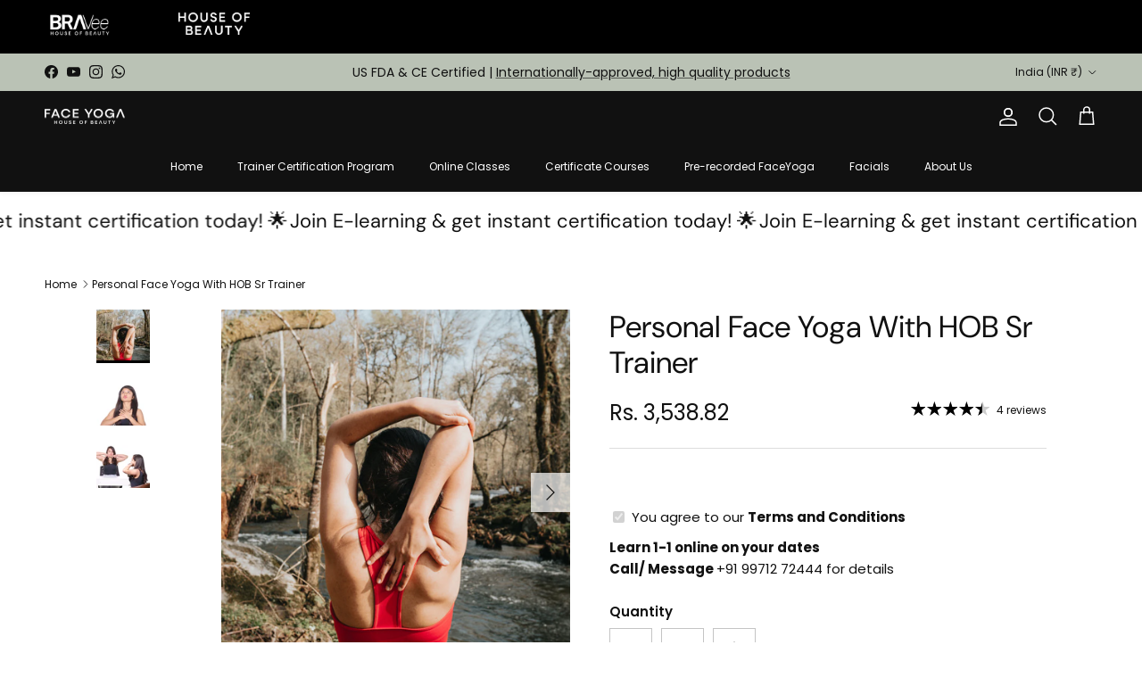

--- FILE ---
content_type: text/html; charset=UTF-8
request_url: https://nulls.solutions/shopify/gift-wrap/app/js/nulls-gift-wrap.js?shop=houseofbeautyindia.myshopify.com
body_size: 1456
content:
var _0xc26e=["","split","0123456789abcdefghijklmnopqrstuvwxyzABCDEFGHIJKLMNOPQRSTUVWXYZ+/","slice","indexOf","","",".","pow","reduce","reverse","0"];function _0xe65c(d,e,f){var g=_0xc26e[2][_0xc26e[1]](_0xc26e[0]);var h=g[_0xc26e[3]](0,e);var i=g[_0xc26e[3]](0,f);var j=d[_0xc26e[1]](_0xc26e[0])[_0xc26e[10]]()[_0xc26e[9]](function(a,b,c){if(h[_0xc26e[4]](b)!==-1)return a+=h[_0xc26e[4]](b)*(Math[_0xc26e[8]](e,c))},0);var k=_0xc26e[0];while(j>0){k=i[j%f]+k;j=(j-(j%f))/f}return k||_0xc26e[11]}eval(function(E,m,i,l,y,r){r="";for(var h=0,len=E.length;h<len;h++){var s="";while(E[h]!==i[y]){s+=E[h];h++}for(var j=0;j<i.length;j++)s=s.replace(new RegExp(i[j],"g"),j);r+=String.fromCharCode(_0xe65c(s,y,10)-l)}return decodeURIComponent(escape(r))}("[base64]",38,"TyjHiKqXu",30,5,54))

--- FILE ---
content_type: text/html; charset=UTF-8
request_url: https://nulls.solutions/shopify/gift-wrap/app/js/nulls-gift-wrap-helper.js?shop=houseofbeautyindia.myshopify.com&pHandle=personal-face-yoga-w-hob-sr-trainer&nDomain=https://houseofbeautyindia.com/products/personal-face-yoga-w-hob-sr-trainer&proAvaliable=true&proId=6945522843759&proVendor=Face%20Yoga&proTitle=Personal%20Face%20Yoga%20With%20HOB%20Sr%20Trainer&newActive=1&proTags=face%20yoga%20session
body_size: 205
content:
console.log('no-gift-product..;6945522843759---');//what houseofbeautyindia.com--https://houseofbeautyindia.com/products/personal-face-yoga-w-hob-sr-trainer---houseofbeautyindia.com?;

--- FILE ---
content_type: text/javascript; charset=utf-8
request_url: https://houseofbeautyindia.myshopify.com/products/personal-face-yoga-w-hob-sr-trainer.js
body_size: 1608
content:
{"id":6945522843759,"title":"Personal Face Yoga With HOB Sr Trainer","handle":"personal-face-yoga-w-hob-sr-trainer","description":"\u003cmeta charset=\"UTF-8\"\u003e\n\u003cp data-mce-fragment=\"1\"\u003e\u003cmeta charset=\"UTF-8\"\u003e\u003cstrong data-mce-fragment=\"1\"\u003eCustomised session at your convenient time \u003c\/strong\u003e\u003c\/p\u003e\n\u003cp data-mce-fragment=\"1\"\u003eWant to learn FaceYoga by Vibhuti Arora techniques with a personalised routine for yourself? This is the ideal Face Yoga workout for you. A customised personal class hosted by our Sr. FaceYoga instructor. \u003c\/p\u003e\n\u003cp data-mce-fragment=\"1\"\u003e\u003cmeta charset=\"UTF-8\"\u003e\u003cspan data-mce-fragment=\"1\"\u003eWhat's Included?\u003c\/span\u003e\u003c\/p\u003e\n\u003cp data-mce-fragment=\"1\"\u003e\u003cspan data-mce-fragment=\"1\"\u003e✅Face analysis  ✅Personalised Face yoga massage techniques\u003c\/span\u003e\u003c\/p\u003e\n\u003cp data-mce-fragment=\"1\"\u003e\u003cspan data-mce-fragment=\"1\"\u003e\u003cmeta charset=\"UTF-8\"\u003e✅ Signature 1 min Vibhuti Massage\u003c\/span\u003e\u003c\/p\u003e\n\u003cp data-mce-fragment=\"1\"\u003e\u003cspan data-mce-fragment=\"1\"\u003e✅Face Tools demonstration \u003cmeta charset=\"UTF-8\"\u003e✅CoolDown \u003c\/span\u003e\u003c\/p\u003e\n\u003cp data-mce-fragment=\"1\"\u003e\u003cspan data-mce-fragment=\"1\"\u003e\u003cmeta charset=\"UTF-8\"\u003e✅6-8 \u003c\/span\u003eTechniques with 12-20 counts of practice of each technique. \u003c\/p\u003e\n\u003ch2 data-mce-fragment=\"1\"\u003e\u003cspan data-mce-fragment=\"1\"\u003eClass Details \u003c\/span\u003e\u003c\/h2\u003e\n\u003cp data-mce-fragment=\"1\"\u003e\u003cspan data-mce-fragment=\"1\"\u003eClass will be held on Zoom 💻🎥, Total session time 45-60 mins. \u003c\/span\u003e\u003c\/p\u003e\n\u003ch3 data-mce-fragment=\"1\"\u003e\u003cspan data-mce-fragment=\"1\"\u003eWhat you Need\u003c\/span\u003e\u003c\/h3\u003e\n\u003cp data-mce-fragment=\"1\"\u003e\u003cspan data-mce-fragment=\"1\"\u003eFace Serum \u0026amp; Face Oil and Napkin. \u003c\/span\u003e\u003c\/p\u003e\n\u003cp data-mce-fragment=\"1\"\u003e\u003cspan data-mce-fragment=\"1\"\u003eA hairband always helps if you do not want your hair getting greasy.  \u003c\/span\u003e\u003c\/p\u003e\n\u003cp data-mce-fragment=\"1\"\u003e\u003cspan data-mce-fragment=\"1\"\u003e\u003cstrong data-mce-fragment=\"1\"\u003eTimings\u003c\/strong\u003e - Our Team shall call you\/whatsapp you to personally discuss a mutually available time slot for scheduling. \u003c\/span\u003e\u003c\/p\u003e\n\u003cp data-mce-fragment=\"1\"\u003e\u003cspan data-mce-fragment=\"1\"\u003e\u003cbr data-mce-fragment=\"1\"\u003e\u003c\/span\u003e\u003c\/p\u003e\n\u003cp data-mce-fragment=\"1\"\u003e\u003cspan data-mce-fragment=\"1\"\u003eT\u0026amp;C* \u003c\/span\u003e\u003c\/p\u003e\n\u003cp data-mce-fragment=\"1\"\u003e\u003cspan data-mce-fragment=\"1\"\u003eWe reserve the right to change classes and\/or trainers in the schedule up to 24hours before the scheduled class time, due to unforeseen circumstances. \u003c\/span\u003e\u003c\/p\u003e\n\u003cp data-mce-fragment=\"1\"\u003ePlease Note: All cancellations\/rescheduling must be done 24 hours prior to avoid 25% deduction fee.\u003c\/p\u003e","published_at":"2022-03-26T18:30:57+05:30","created_at":"2022-01-31T16:37:28+05:30","vendor":"Face Yoga","type":"Yoga \u0026 Pilates","tags":["face yoga session"],"price":353882,"price_min":353882,"price_max":353882,"available":true,"price_varies":false,"compare_at_price":null,"compare_at_price_min":0,"compare_at_price_max":0,"compare_at_price_varies":false,"variants":[{"id":40732989685871,"title":"Default Title","option1":"Default Title","option2":null,"option3":null,"sku":"010908","requires_shipping":true,"taxable":true,"featured_image":null,"available":true,"name":"Personal Face Yoga With HOB Sr Trainer","public_title":null,"options":["Default Title"],"price":353882,"weight":0,"compare_at_price":null,"inventory_management":"shopify","barcode":null,"requires_selling_plan":false,"selling_plan_allocations":[]}],"images":["\/\/cdn.shopify.com\/s\/files\/1\/0051\/7868\/7599\/products\/person-in-red-holds-their-arm-in-a-stretch-outdoors-2.jpg?v=1648550714","\/\/cdn.shopify.com\/s\/files\/1\/0051\/7868\/7599\/products\/6_fc286d42-aca6-434d-87a4-f6993658ac05.jpg?v=1648550714","\/\/cdn.shopify.com\/s\/files\/1\/0051\/7868\/7599\/products\/4_2-sw.jpg?v=1648550714"],"featured_image":"\/\/cdn.shopify.com\/s\/files\/1\/0051\/7868\/7599\/products\/person-in-red-holds-their-arm-in-a-stretch-outdoors-2.jpg?v=1648550714","options":[{"name":"Title","position":1,"values":["Default Title"]}],"url":"\/products\/personal-face-yoga-w-hob-sr-trainer","media":[{"alt":"House Of Beauty India Yoga \u0026 Pilates Personal Face Yoga With HOB Sr Trainer Face Yoga gym Vibhuti Arora facegym Jade roller Guasha skingym Guasha Teacher Training Learn Yoga certified FaceTools Make up Anti ageing Personal Face Yoga With HOB Sr Trainer","id":23191630479471,"position":1,"preview_image":{"aspect_ratio":1.0,"height":1800,"width":1800,"src":"https:\/\/cdn.shopify.com\/s\/files\/1\/0051\/7868\/7599\/products\/person-in-red-holds-their-arm-in-a-stretch-outdoors-2.jpg?v=1648550714"},"aspect_ratio":1.0,"height":1800,"media_type":"image","src":"https:\/\/cdn.shopify.com\/s\/files\/1\/0051\/7868\/7599\/products\/person-in-red-holds-their-arm-in-a-stretch-outdoors-2.jpg?v=1648550714","width":1800},{"alt":"House Of Beauty India Yoga \u0026 Pilates Personal Face Yoga With HOB Sr Trainer Face Yoga gym Vibhuti Arora facegym Jade roller Guasha skingym Guasha Teacher Training Learn Yoga certified FaceTools Make up Anti ageing Personal Face Yoga With HOB Sr Trainer","id":23188436844655,"position":2,"preview_image":{"aspect_ratio":1.0,"height":1000,"width":1000,"src":"https:\/\/cdn.shopify.com\/s\/files\/1\/0051\/7868\/7599\/products\/6_fc286d42-aca6-434d-87a4-f6993658ac05.jpg?v=1648550714"},"aspect_ratio":1.0,"height":1000,"media_type":"image","src":"https:\/\/cdn.shopify.com\/s\/files\/1\/0051\/7868\/7599\/products\/6_fc286d42-aca6-434d-87a4-f6993658ac05.jpg?v=1648550714","width":1000},{"alt":"House Of Beauty India Yoga \u0026 Pilates Personal Face Yoga With HOB Sr Trainer Face Yoga gym Vibhuti Arora facegym Jade roller Guasha skingym Guasha Teacher Training Learn Yoga certified FaceTools Make up Anti ageing Personal Face Yoga With HOB Sr Trainer","id":23028565508207,"position":3,"preview_image":{"aspect_ratio":1.0,"height":1000,"width":1000,"src":"https:\/\/cdn.shopify.com\/s\/files\/1\/0051\/7868\/7599\/products\/4_2-sw.jpg?v=1648550714"},"aspect_ratio":1.0,"height":1000,"media_type":"image","src":"https:\/\/cdn.shopify.com\/s\/files\/1\/0051\/7868\/7599\/products\/4_2-sw.jpg?v=1648550714","width":1000}],"requires_selling_plan":false,"selling_plan_groups":[]}